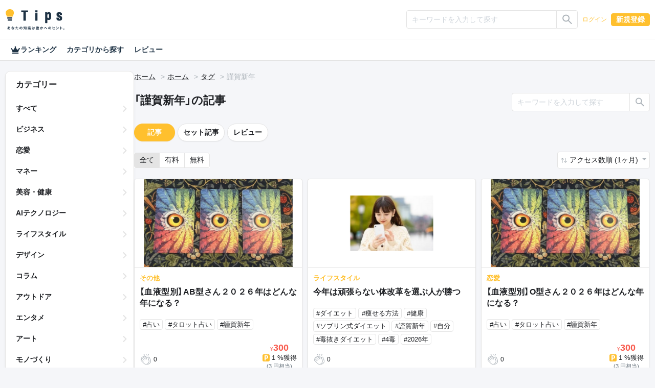

--- FILE ---
content_type: text/html; charset=UTF-8
request_url: https://tips.jp/tags/%E8%AC%B9%E8%B3%80%E6%96%B0%E5%B9%B4
body_size: 42236
content:
<!doctype html>
<html lang="ja">

<head prefix="og: http://ogp.me/ns# fb: http://ogp.me/ns/fb# website: http://ogp.me/ns/website#">
    <!-- Global site tag (gtag.js) - Google Analytics -->
    <script async src="https://www.googletagmanager.com/gtag/js?id=G-ZBNFD81JFK"></script>
    <script>
      window.dataLayer = window.dataLayer || [];

      function gtag() {
        dataLayer.push(arguments);
      }

      gtag("js", new Date());
      gtag("config", "G-ZBNFD81JFK", { "debug_mode": false });
    </script>
        <script src="https://cdnjs.cloudflare.com/polyfill/v3/polyfill.min.js?version=4.8.0&amp;features=es2022"></script>

    <meta charset="utf-8">
<meta http-equiv="X-UA-Compatible" content="IE=edge">
<meta http-equiv="Content-Style-Type" content="text/css">
<meta http-equiv="Content-Script-Type" content="text/javascript">
<meta name="viewport" content="width=device-width, initial-scale=1">
    
<!-- CSRF Token -->
<meta name="csrf-token" content="7oxK8fshrhb23zbmJoQMbSZN6YzmHE6SMNUNSQWF">
<!--plugin -->
<link rel="stylesheet" href="https://unpkg.com/swiper@6.8.4/swiper-bundle.min.css">
<link type="text/css" rel="stylesheet" href="/assets/dist/front/css/dropify.min.css?id=31504ac3a4cebe4ca251d24f679bb033">
<link type="text/css" rel="stylesheet" href="https://tips.jp/assets/front/css/noty.css">
<link type="text/css" rel="stylesheet" href="https://tips.jp/assets/front/css/themes/mint.css">
<link type="text/css" rel="stylesheet" href="https://tips.jp/assets/front/css/croppie.css">
<link type="text/css" rel="stylesheet" href="https://tips.jp/assets/front/css/pace-theme-default.min.css">
<link type="text/css" rel="stylesheet" href="https://unpkg.com/dropzone/dist/dropzone.css" />
<link type="text/css" rel="stylesheet" href="https://cdn.jsdelivr.net/npm/yakuhanjp@4.0.0/dist/css/yakuhanjp_s.css" />
<link rel="preconnect" href="https://fonts.googleapis.com">
<link rel="preconnect" href="https://fonts.gstatic.com" crossorigin>
<link href="https://fonts.googleapis.com/css2?family=IBM+Plex+Sans+JP&family=Noto+Color+Emoji&display=swap" rel="stylesheet">
<link type="text/css" rel="stylesheet" href="https://tips.jp/assets/front/css/simplebar.min.css">
<!--css -->
<link type="text/css" rel="stylesheet" href="/assets/dist/front/css/common.min.css?id=c73758c05ede28edd51486734c9972f7">
<link type="text/css" rel="stylesheet" href="/assets/dist/front/css/style.min.css?id=01c779ff17a59376f803661951da7f5b">
    <link type="text/css" rel="stylesheet" href="/assets/dist/front/css/sub.min.css?id=26adba0729ac656f080f98b2fd31c174">
<link type="text/css" rel="stylesheet" href="https://tips.jp/assets/front/css/custom.css">




    <link rel="canonical" href="https://tips.jp/tags/%E8%AC%B9%E8%B3%80%E6%96%B0%E5%B9%B4">
<!--description -->
    <meta name="description" content="">
<!--og -->
    <meta property="og:title" content="謹賀新年 | Tips">

    <meta property="og:image" content="https://tips.jp/assets/front/img/ogimg.png">

<meta property="og:type" content="website">
    <meta property="og:description" content="">
<meta property="og:url" content="https://tips.jp/tags/%E8%AC%B9%E8%B3%80%E6%96%B0%E5%B9%B4">

<meta property="og:site_name" content="Tips">
<meta property="og:locale" content="ja_JP">
<meta property="og:image:width" content="1200">
<meta property="og:image:height" content="630">
<!--twitter -->
<meta name="twitter:card" content="summary_large_image">
<meta name="twitter:site" content="@Tips_infojp">
<!-- Facebook -->
<meta property="fb:app_id" content="2815356775385199">
<meta property="article:publisher" content="https://www.facebook.com/profile.php?id=100064154614563">
<!-- Favicons -->
<link rel="apple-touch-icon-precomposed" href="https://tips.jp/assets/front/img/apple-touch-icon.png">
<link rel="shortcut icon" type="image/vnd.microsoft.icon" href="https://tips.jp/assets/front/img/favicon.ico">
<link rel="icon" type="image/vnd.microsoft.icon" href="https://tips.jp/assets/front/img/favicon.ico">
    <title>謹賀新年 | Tips</title>

    <!-- Styles -->
    </head>

<body class="list tag v2 mode-light" ontouchstart="">

<header id="header">
    <nav class="navbar navbar-expand-lg navbar-dark">
    <div
                    class="container-xl"
            >
        <a class="navbar-brand" href="https://tips.jp" title="Tips"><i class="tips-logo"></i></a>
        <div class="d-flex ml-lg-auto">
                            <div class="navbar-nav  notlogin ">
                    <ul id="menu-mainmenu" class="nav align-items-center">
                                                                            <li class="menu-item d-flex align-items-center">
                                                                    <input type="radio" name="onoff" class="d-none" id="searchOn">
<label class="d-lg-none" for="searchOn"><i class="ic ic-search"></i></label>
<input type="radio" name="onoff" class="d-none" id="searchOff">
<label class="d-lg-none" for="searchOff"><i class="ic ic-close"></i></label>
<div class="sp-search">
    <form method="GET" action="https://tips.jp/search" accept-charset="UTF-8" novalidate="true">
    <div class="input-group input-group-sm">
        <input type="text" class="form-control" name="keyword"
               value="" placeholder="キーワードを入力して探す"
               aria-label=""
               aria-describedby="button-addon2">
        <div class="input-group-append">
            <button class="btn btn-outline-silver" type="submit"
                    id="button-addon">
                <i class="ic ic-search"></i></button>
        </div>
    </div>
    </form>
</div>                                                                <a href="https://tips.jp/login" role="button" class="btn btn-link">ログイン</a>
                                <a href="https://tips.jp/register" role="button" class="btn btn-primary">新規登録</a>
                            </li>
                                            </ul>
                </div>
                    </div>
    </div>
</nav>
















    <nav>
    <div class="nav-menu container-xl">
        <a href="https://tips.jp/search/ranking"
           class="nav-link ">
            <i class="ic ic-crown"></i>
            ランキング
        </a>
        <a href="https://tips.jp/search"
           class="nav-link ">カテゴリから探す</a>
        <a href="https://tips.jp/search/review"
           class="nav-link ">レビュー</a>
    </div>
</nav>

</header>

<main id="main" role="main">
                                                        <main id="main" role="main">
        <div class="container-xl">
            <div class="main-list">
                <div class="side">
    <div class="side-innner">
        <h2>カテゴリー</h2>
        <ul>
            <li class="">
                <a
                                            href="https://tips.jp/search?sort=1&keyword=&type="
                                    >すべて</a>
            </li>
                            <li class="">
                    <a
                                                    href="https://tips.jp/category/%E3%83%93%E3%82%B8%E3%83%8D%E3%82%B9?sort=2&keyword=&type="
                                            >ビジネス</a>
                </li>
                            <li class="">
                    <a
                                                    href="https://tips.jp/category/%E6%81%8B%E6%84%9B?sort=2&keyword=&type="
                                            >恋愛</a>
                </li>
                            <li class="">
                    <a
                                                    href="https://tips.jp/category/%E3%83%9E%E3%83%8D%E3%83%BC?sort=2&keyword=&type="
                                            >マネー</a>
                </li>
                            <li class="">
                    <a
                                                    href="https://tips.jp/category/%E7%BE%8E%E5%AE%B9%E3%83%BB%E5%81%A5%E5%BA%B7?sort=2&keyword=&type="
                                            >美容・健康</a>
                </li>
                            <li class="">
                    <a
                                                    href="https://tips.jp/category/AI%E3%83%86%E3%82%AF%E3%83%8E%E3%83%AD%E3%82%B8%E3%83%BC?sort=2&keyword=&type="
                                            >AIテクノロジー</a>
                </li>
                            <li class="">
                    <a
                                                    href="https://tips.jp/category/%E3%83%A9%E3%82%A4%E3%83%95%E3%82%B9%E3%82%BF%E3%82%A4%E3%83%AB?sort=2&keyword=&type="
                                            >ライフスタイル</a>
                </li>
                            <li class="">
                    <a
                                                    href="https://tips.jp/category/%E3%83%87%E3%82%B6%E3%82%A4%E3%83%B3?sort=2&keyword=&type="
                                            >デザイン</a>
                </li>
                            <li class="">
                    <a
                                                    href="https://tips.jp/category/%E3%82%B3%E3%83%A9%E3%83%A0?sort=2&keyword=&type="
                                            >コラム</a>
                </li>
                            <li class="">
                    <a
                                                    href="https://tips.jp/category/%E3%82%A2%E3%82%A6%E3%83%88%E3%83%89%E3%82%A2?sort=2&keyword=&type="
                                            >アウトドア</a>
                </li>
                            <li class="">
                    <a
                                                    href="https://tips.jp/category/%E3%82%A8%E3%83%B3%E3%82%BF%E3%83%A1?sort=2&keyword=&type="
                                            >エンタメ</a>
                </li>
                            <li class="">
                    <a
                                                    href="https://tips.jp/category/%E3%82%A2%E3%83%BC%E3%83%88?sort=2&keyword=&type="
                                            >アート</a>
                </li>
                            <li class="">
                    <a
                                                    href="https://tips.jp/category/%E3%83%A2%E3%83%8E%E3%81%A5%E3%81%8F%E3%82%8A?sort=2&keyword=&type="
                                            >モノづくり</a>
                </li>
                            <li class="">
                    <a
                                                    href="https://tips.jp/category/%E3%82%B2%E3%83%BC%E3%83%A0?sort=2&keyword=&type="
                                            >ゲーム</a>
                </li>
                            <li class="">
                    <a
                                                    href="https://tips.jp/category/%E7%B5%90%E5%A9%9A?sort=2&keyword=&type="
                                            >結婚</a>
                </li>
                            <li class="">
                    <a
                                                    href="https://tips.jp/category/%E3%82%B9%E3%83%9D%E3%83%BC%E3%83%84?sort=2&keyword=&type="
                                            >スポーツ</a>
                </li>
                            <li class="">
                    <a
                                                    href="https://tips.jp/category/%E3%83%9E%E3%83%B3%E3%82%AC%E3%83%BB%E3%82%A2%E3%83%8B%E3%83%A1?sort=2&keyword=&type="
                                            >マンガ・アニメ</a>
                </li>
                            <li class="">
                    <a
                                                    href="https://tips.jp/category/%E3%82%B0%E3%83%AB%E3%83%A1?sort=2&keyword=&type="
                                            >グルメ</a>
                </li>
                            <li class="">
                    <a
                                                    href="https://tips.jp/category/%E3%83%9B%E3%83%93%E3%83%BC?sort=2&keyword=&type="
                                            >ホビー</a>
                </li>
                            <li class="">
                    <a
                                                    href="https://tips.jp/category/%E9%9F%B3%E6%A5%BD?sort=2&keyword=&type="
                                            >音楽</a>
                </li>
                            <li class="">
                    <a
                                                    href="https://tips.jp/category/%E5%B0%8F%E8%AA%AC?sort=2&keyword=&type="
                                            >小説</a>
                </li>
                            <li class="">
                    <a
                                                    href="https://tips.jp/category/%E3%82%B5%E3%83%96%E3%82%AB%E3%83%AB%E3%83%81%E3%83%A3%E3%83%BC?sort=2&keyword=&type="
                                            >サブカルチャー</a>
                </li>
                            <li class="">
                    <a
                                                    href="https://tips.jp/category/%E4%BD%93%E9%A8%93%E8%AB%87?sort=2&keyword=&type="
                                            >体験談</a>
                </li>
                            <li class="">
                    <a
                                                    href="https://tips.jp/category/%E3%81%9D%E3%81%AE%E4%BB%96%E3%83%86%E3%82%AF%E3%83%8E%E3%83%AD%E3%82%B8%E3%83%BC?sort=2&keyword=&type="
                                            >その他テクノロジー</a>
                </li>
                            <li class="">
                    <a
                                                    href="https://tips.jp/category/%E3%81%9D%E3%81%AE%E4%BB%96?sort=2&keyword=&type="
                                            >その他</a>
                </li>
                    </ul>
    </div>
</div>                <div class="main">
                                        <nav aria-label="breadcrumb">
                        <ol class="breadcrumb">
                            <li class="breadcrumb-item"><a href="https://tips.jp">ホーム</a></li>
                                                            <li class="breadcrumb-item"><a href="https://tips.jp">ホーム</a></li>
                                <li class="breadcrumb-item"><a href="https://tips.jp/tags">タグ</a></li>
                                <li class="breadcrumb-item">謹賀新年</li>
                                                    </ol>
                    </nav>
                    <!--//breadcrumb-->
                    <div class="d-flex justify-content-between header-search">
                                                            <h1>「謹賀新年」の記事</h1>
                                <div class="rounded-lg">
    <form method="GET" action="https://tips.jp/tags/%E8%AC%B9%E8%B3%80%E6%96%B0%E5%B9%B4" accept-charset="UTF-8" novalidate="true">
    <div class="input-group input-group-sm">
        <input type="text" class="form-control" name="keyword" value=""
               placeholder="キーワードを入力して探す"
               aria-label="" aria-describedby="button-addon2">
        <div class="input-group-append">
            <button class="btn btn-outline-silver" type="submit" id="button-addon2"><i class="ic ic-search"></i></button>
        </div>
    </div>
    </form>
</div>
                                                    <!--//-->
                    </div>
                    <div class="d-flex flex-column-reverse flex-lg-row">
                        <div class="content content-list">
                            <section class="rounded-lg">
                                                                    <div class="d-flex align-items-center">
    <a href="https://tips.jp/tags/%E8%AC%B9%E8%B3%80%E6%96%B0%E5%B9%B4?page=1&sort=2&keyword=" class="btn btn-primary  btn-pill">記事</a>
    <a href="https://tips.jp/tags/%E8%AC%B9%E8%B3%80%E6%96%B0%E5%B9%B4/product?page=1&sort=2&keyword=" class="btn  btn-outline-silver  btn-pill">セット記事</a>
    <a href="https://tips.jp/tags/%E8%AC%B9%E8%B3%80%E6%96%B0%E5%B9%B4/review?page=1&sort=2&keyword="
       class="btn  btn-outline-silver  btn-pill">レビュー</a>
    
</div>
                                                                <!--//-->

                                <div class="d-flex justify-content-between sort">
                                                                            <div>
    <div class="btn-group" role="group" aria-label="btn group">
        <a href="https://tips.jp/tags/%E8%AC%B9%E8%B3%80%E6%96%B0%E5%B9%B4?page=1" role="button" class="btn btn-outline-silver  active">全て</a>
        <a href="https://tips.jp/tags/%E8%AC%B9%E8%B3%80%E6%96%B0%E5%B9%B4?page=1&amp;type=paid" role="button" class="btn btn-outline-silver ">有料</a>
        <a href="https://tips.jp/tags/%E8%AC%B9%E8%B3%80%E6%96%B0%E5%B9%B4?page=1&amp;type=free" role="button" class="btn btn-outline-silver ">無料</a>
    </div>
</div>
                                        <div class="dropdown">
            <a href="#" class="btn dropdown-toggle" role="button" id="dropdownSorting" data-toggle="dropdown"
           aria-haspopup="true" aria-expanded="false">
                            アクセス数順 (1ヶ月)
                    </a>
        <div class="dropdown-menu dropdown-menu-right" aria-labelledby="dropdownSorting">
                            <a class="dropdown-item"
                   href="https://tips.jp/tags/%E8%AC%B9%E8%B3%80%E6%96%B0%E5%B9%B4?page=1&amp;sort=1">新着順</a>
                                </div>
    </div>
                                                                    </div>
                                <!--//sort-->
                                <ul class="list-group list-group-flush">
                                                                                                                        <li class="list-group-item ">
    <article class="d-flex flex-row-reverse flex-lg-row">
        <div class="mr-lg-4 align-self-start">
            <a href="https://tips.jp/u/toymana444/a/Qjc6Dpc2"
               class="stretched-link">
                <img
                    src="https://static.tips.jp/2026/01/01/43FfO6S6l1CPwRyV7kyHZDHoKPRJFf6c.png"
                    class="ovj ovj-cover" alt="【血液型別】AB型さん２０２６年はどんな年になる？">
            </a>
        </div>
        <div class="list-text">
                        <a href="https://tips.jp/u/toymana444/a/Qjc6Dpc2"
               class="stretched-link">
                <p>その他</p>
                <h2 class="list-title lines lines3" style="float: none; position: static;">
                    【血液型別】AB型さん２０２６年はどんな年になる？
                </h2>
                            </a>

            
            <div class="d-flex flex-wrap list-tag">
                                                            <a href="https://tips.jp/tags/%E5%8D%A0%E3%81%84">
                            <span class="badge badge-outline-silver">#占い</span>
                        </a>
                                                                                <a href="https://tips.jp/tags/%E3%82%BF%E3%83%AD%E3%83%83%E3%83%88%E5%8D%A0%E3%81%84">
                            <span class="badge badge-outline-silver">#タロット占い</span>
                        </a>
                                                                                <a href="https://tips.jp/tags/%E8%AC%B9%E8%B3%80%E6%96%B0%E5%B9%B4">
                            <span class="badge badge-outline-silver">#謹賀新年</span>
                        </a>
                                                </div>
            <div class="d-flex justify-content-lg-between py-1 list-applause">
                <div class="clap-wrap">
                    <button class="clap">
                        <span class="clap-icon"><i class="ic ic-clap"></i></span>
                        <span class="clap-count"></span>
                        <span class="clap-count-total">
                            0
                        </span>
                    </button>
                </div>
                <div class="d-flex">
                    <div class="price-box">
        
        
        
        
        
        
        
        
        
        
        
        <div class="price"><small class="yen">&yen;</small>300</div>
        <div class="percent">1
            %獲得
        </div>
        <div class="worth">
            (3
            円相当)
        </div>
        
    </div>
                </div>
            </div>
            <div class="d-flex justify-content-between pt-1 list-user">
                                    <i class="ic ic-user">
                                                    <img src="https://static.tips.jp/2020/11/04/qQc3LZtg382SMDJZfZsRvBsSeHK6MizL.png" alt="タロット占い師TOY★mana">
                                            </i>
                                <div class="d-flex flex-column">
                    <p class="text-truncate">タロット占い師TOY★mana</p>
                    <time>
                                                    2026/01/01 21:58
                                            </time>
                </div>
            </div>
            <div class="custom-control custom-checkbox favorite">
        <input type="checkbox" class="custom-control-input" id="favorite123221">
        <label class="custom-control-label" for="favorite123221"></label>
    </div>
        </div>
    </article>
</li>
                                                                                    <li class="list-group-item ">
    <article class="d-flex flex-row-reverse flex-lg-row">
        <div class="mr-lg-4 align-self-start">
            <a href="https://tips.jp/u/soburinn/a/y1A5jUly"
               class="stretched-link">
                <img
                    src="https://static.tips.jp/2026/01/01/F9jA0z7iDbGx6l68NpEK7zgGCgJV5Yd8.png"
                    class="ovj ovj-cover" alt="今年は頑張らない体改革を選ぶ人が勝つ">
            </a>
        </div>
        <div class="list-text">
                        <a href="https://tips.jp/u/soburinn/a/y1A5jUly"
               class="stretched-link">
                <p>ライフスタイル</p>
                <h2 class="list-title lines lines3" style="float: none; position: static;">
                    今年は頑張らない体改革を選ぶ人が勝つ
                </h2>
                            </a>

            
            <div class="d-flex flex-wrap list-tag">
                                                            <a href="https://tips.jp/tags/%E3%83%80%E3%82%A4%E3%82%A8%E3%83%83%E3%83%88">
                            <span class="badge badge-outline-silver">#ダイエット</span>
                        </a>
                                                                                <a href="https://tips.jp/tags/%E7%97%A9%E3%81%9B%E3%82%8B%E6%96%B9%E6%B3%95">
                            <span class="badge badge-outline-silver">#痩せる方法</span>
                        </a>
                                                                                <a href="https://tips.jp/tags/%E5%81%A5%E5%BA%B7">
                            <span class="badge badge-outline-silver">#健康</span>
                        </a>
                                                                                <a href="https://tips.jp/tags/%E3%82%BD%E3%83%96%E3%83%AA%E3%83%B3%E5%BC%8F%E3%83%80%E3%82%A4%E3%82%A8%E3%83%83%E3%83%88">
                            <span class="badge badge-outline-silver">#ソブリン式ダイエット</span>
                        </a>
                                                                                <a href="https://tips.jp/tags/%E8%AC%B9%E8%B3%80%E6%96%B0%E5%B9%B4">
                            <span class="badge badge-outline-silver">#謹賀新年</span>
                        </a>
                                                                                <a href="https://tips.jp/tags/%E8%87%AA%E5%88%86">
                            <span class="badge badge-outline-silver">#自分</span>
                        </a>
                                                                                <a href="https://tips.jp/tags/%E6%AF%92%E6%8A%9C%E3%81%8D%E3%83%80%E3%82%A4%E3%82%A8%E3%83%83%E3%83%88">
                            <span class="badge badge-outline-silver">#毒抜きダイエット</span>
                        </a>
                                                                                <a href="https://tips.jp/tags/4%E6%AF%92">
                            <span class="badge badge-outline-silver">#4毒</span>
                        </a>
                                                                                <a href="https://tips.jp/tags/2026%E5%B9%B4">
                            <span class="badge badge-outline-silver">#2026年</span>
                        </a>
                                                </div>
            <div class="d-flex justify-content-lg-between py-1 list-applause">
                <div class="clap-wrap">
                    <button class="clap">
                        <span class="clap-icon"><i class="ic ic-clap"></i></span>
                        <span class="clap-count"></span>
                        <span class="clap-count-total">
                            0
                        </span>
                    </button>
                </div>
                <div class="d-flex">
                                    </div>
            </div>
            <div class="d-flex justify-content-between pt-1 list-user">
                                    <i class="ic ic-user">
                                                    <img src="https://static.tips.jp/2022/06/02/gMMNWnyBuuo1mAFUeax09OJzsqcFUglw.png" alt="soburinn＠毒抜きダイエッター">
                                            </i>
                                <div class="d-flex flex-column">
                    <p class="text-truncate">soburinn＠毒抜きダイエッター</p>
                    <time>
                                                    2026/01/01 08:30
                                            </time>
                </div>
            </div>
            <div class="custom-control custom-checkbox favorite">
        <input type="checkbox" class="custom-control-input" id="favorite123195">
        <label class="custom-control-label" for="favorite123195"></label>
    </div>
        </div>
    </article>
</li>
                                                                                    <li class="list-group-item ">
    <article class="d-flex flex-row-reverse flex-lg-row">
        <div class="mr-lg-4 align-self-start">
            <a href="https://tips.jp/u/toymana444/a/ocVIr0eG"
               class="stretched-link">
                <img
                    src="https://static.tips.jp/2026/01/01/1nJ86JYgTurgwQzHMaK9xcuqds84WOJB.png"
                    class="ovj ovj-cover" alt="【血液型別】O型さん２０２６年はどんな年になる？">
            </a>
        </div>
        <div class="list-text">
                        <a href="https://tips.jp/u/toymana444/a/ocVIr0eG"
               class="stretched-link">
                <p>恋愛</p>
                <h2 class="list-title lines lines3" style="float: none; position: static;">
                    【血液型別】O型さん２０２６年はどんな年になる？
                </h2>
                            </a>

            
            <div class="d-flex flex-wrap list-tag">
                                                            <a href="https://tips.jp/tags/%E5%8D%A0%E3%81%84">
                            <span class="badge badge-outline-silver">#占い</span>
                        </a>
                                                                                <a href="https://tips.jp/tags/%E3%82%BF%E3%83%AD%E3%83%83%E3%83%88%E5%8D%A0%E3%81%84">
                            <span class="badge badge-outline-silver">#タロット占い</span>
                        </a>
                                                                                <a href="https://tips.jp/tags/%E8%AC%B9%E8%B3%80%E6%96%B0%E5%B9%B4">
                            <span class="badge badge-outline-silver">#謹賀新年</span>
                        </a>
                                                </div>
            <div class="d-flex justify-content-lg-between py-1 list-applause">
                <div class="clap-wrap">
                    <button class="clap">
                        <span class="clap-icon"><i class="ic ic-clap"></i></span>
                        <span class="clap-count"></span>
                        <span class="clap-count-total">
                            0
                        </span>
                    </button>
                </div>
                <div class="d-flex">
                    <div class="price-box">
        
        
        
        
        
        
        
        
        
        
        
        <div class="price"><small class="yen">&yen;</small>300</div>
        <div class="percent">1
            %獲得
        </div>
        <div class="worth">
            (3
            円相当)
        </div>
        
    </div>
                </div>
            </div>
            <div class="d-flex justify-content-between pt-1 list-user">
                                    <i class="ic ic-user">
                                                    <img src="https://static.tips.jp/2020/11/04/qQc3LZtg382SMDJZfZsRvBsSeHK6MizL.png" alt="タロット占い師TOY★mana">
                                            </i>
                                <div class="d-flex flex-column">
                    <p class="text-truncate">タロット占い師TOY★mana</p>
                    <time>
                                                    2026/01/04 17:24
                                            </time>
                </div>
            </div>
            <div class="custom-control custom-checkbox favorite">
        <input type="checkbox" class="custom-control-input" id="favorite123216">
        <label class="custom-control-label" for="favorite123216"></label>
    </div>
        </div>
    </article>
</li>
                                                                                    <li class="list-group-item ">
    <article class="d-flex flex-row-reverse flex-lg-row">
        <div class="mr-lg-4 align-self-start">
            <a href="https://tips.jp/u/soburinn/a/77LbVHAp"
               class="stretched-link">
                <img
                    src="https://static.tips.jp/2023/01/01/shPB2CFQ2grQZUxCTzlA7PIsXyoLTNxd.png"
                    class="ovj ovj-cover" alt="【１年の計（体型）は元旦にあり】">
            </a>
        </div>
        <div class="list-text">
                        <a href="https://tips.jp/u/soburinn/a/77LbVHAp"
               class="stretched-link">
                <p>美容・健康</p>
                <h2 class="list-title lines lines3" style="float: none; position: static;">
                    【１年の計（体型）は元旦にあり】
                </h2>
                            </a>

            
            <div class="d-flex flex-wrap list-tag">
                                                            <a href="https://tips.jp/tags/%E3%83%80%E3%82%A4%E3%82%A8%E3%83%83%E3%83%88">
                            <span class="badge badge-outline-silver">#ダイエット</span>
                        </a>
                                                                                <a href="https://tips.jp/tags/%E7%AD%8B%E3%83%88%E3%83%AC">
                            <span class="badge badge-outline-silver">#筋トレ</span>
                        </a>
                                                                                <a href="https://tips.jp/tags/%E6%9C%9D%E6%B4%BB">
                            <span class="badge badge-outline-silver">#朝活</span>
                        </a>
                                                                                <a href="https://tips.jp/tags/%E3%82%B3%E3%83%84%E3%82%B3%E3%83%84">
                            <span class="badge badge-outline-silver">#コツコツ</span>
                        </a>
                                                                                <a href="https://tips.jp/tags/%E3%82%BD%E3%83%96%E3%83%AA%E3%83%B3%E5%BC%8F%E3%83%80%E3%82%A4%E3%82%A8%E3%83%83%E3%83%88">
                            <span class="badge badge-outline-silver">#ソブリン式ダイエット</span>
                        </a>
                                                                                <a href="https://tips.jp/tags/%E9%A3%9F%E3%81%B9%E3%81%A6%E7%97%A9%E3%81%9B%E3%82%8B">
                            <span class="badge badge-outline-silver">#食べて痩せる</span>
                        </a>
                                                                                <a href="https://tips.jp/tags/%E6%AD%A3%E6%9C%88">
                            <span class="badge badge-outline-silver">#正月</span>
                        </a>
                                                                                <a href="https://tips.jp/tags/%E8%AC%B9%E8%B3%80%E6%96%B0%E5%B9%B4">
                            <span class="badge badge-outline-silver">#謹賀新年</span>
                        </a>
                                                                                <a href="https://tips.jp/tags/2023%E5%B9%B4">
                            <span class="badge badge-outline-silver">#2023年</span>
                        </a>
                                                </div>
            <div class="d-flex justify-content-lg-between py-1 list-applause">
                <div class="clap-wrap">
                    <button class="clap">
                        <span class="clap-icon"><i class="ic ic-clap"></i></span>
                        <span class="clap-count"></span>
                        <span class="clap-count-total">
                            0
                        </span>
                    </button>
                </div>
                <div class="d-flex">
                                    </div>
            </div>
            <div class="d-flex justify-content-between pt-1 list-user">
                                    <i class="ic ic-user">
                                                    <img src="https://static.tips.jp/2022/06/02/gMMNWnyBuuo1mAFUeax09OJzsqcFUglw.png" alt="soburinn＠毒抜きダイエッター">
                                            </i>
                                <div class="d-flex flex-column">
                    <p class="text-truncate">soburinn＠毒抜きダイエッター</p>
                    <time>
                                                    2023/01/01 11:38
                                            </time>
                </div>
            </div>
            <div class="custom-control custom-checkbox favorite">
        <input type="checkbox" class="custom-control-input" id="favorite25751">
        <label class="custom-control-label" for="favorite25751"></label>
    </div>
        </div>
    </article>
</li>
                                                                                                            </ul>
                            </section>
                            <!--//-->
                            
                            <!--//pagenavigation-->
                        </div>
                        <!--//content content-list-->
                    </div>
                </div>
            </div>
        </div>
    </main>
</main>

    <footer id="footer">
        <div class="container-lg">
            <nav class="nav justify-content-center">
                <a class="nav-link" href="https://tips.jp">ホーム</a>
                <a class="nav-link" href="https://tips.jp/search">記事</a>
                <a class="nav-link" href="https://tips.jp/affiliate">アフィリエイト</a>
                <a class="nav-link" href="https://tips.tayori.com/q/tips-helpcenter" target="_blank">ご利用ガイド（ヘルプ）</a>
                <a class="nav-link" href="https://tips.jp/plus">プラス会員</a>
                <a class="nav-link" href="https://tips.jp/policy">プライバシー</a>
                <a class="nav-link" href="https://tips.jp/terms">ご利用規約</a>
                <a class="nav-link" href="https://tips.jp/company">運営会社</a>
                <a class="nav-link" href="https://tips.jp/news">お知らせ</a>
                <a class="nav-link" href="https://tips.jp/contact">お問い合わせ</a>
                <a class="nav-link" href="https://tips.jp/transaction">特商法表記</a>
            </nav>
        </div>
        <ul class="d-flex justify-content-center">
            <li>
                <a href="https://twitter.com/Tips_infojp" target="_blank" rel="noopener">
                    <i class="ic ic-twitter"></i>
                </a>
            </li>
            <li>
                <a href="https://www.facebook.com/Tips-103011528295089" target="_blank" rel="noopener">
                    <i class="ic ic-facebook"></i>
                </a>
            </li>
        </ul>
        <p class="text-center"><a class="" href="https://tips.jp" title="Tips"><i class="tips-logo"></i></a></p>
    </footer>


        
<!--script-->
<script src="https://code.jquery.com/jquery-3.5.1.min.js"
        integrity="sha256-9/aliU8dGd2tb6OSsuzixeV4y/faTqgFtohetphbbj0=" crossorigin="anonymous"></script>
<script src="https://cdn.jsdelivr.net/npm/popper.js@1.16.0/dist/umd/popper.min.js "
        integrity="sha384-Q6E9RHvbIyZFJoft+2mJbHaEWldlvI9IOYy5n3zV9zzTtmI3UksdQRVvoxMfooAo"
        crossorigin="anonymous"></script>
<script src="https://stackpath.bootstrapcdn.com/bootstrap/4.5.0/js/bootstrap.min.js "
        integrity="sha384-OgVRvuATP1z7JjHLkuOU7Xw704+h835Lr+6QL9UvYjZE3Ipu6Tp75j7Bh/kR0JKI"
        crossorigin="anonymous"></script>
<script src="https://tips.jp/assets/front/js/trunk8.js"></script>
<script src="https://tips.jp/assets/front/js/ofi.min.js"></script>
<script src="https://tips.jp/assets/front/js/applause-button.js"></script>
<script src="https://tips.jp/assets/front/js/dropify.js"></script>
<script src="https://tips.jp/assets/front/js/simpleUpload.min.js" defer></script>
<script src="https://tips.jp/assets/front/js/croppie.min.js" defer></script>

    <script src="https://tips.jp/assets/front/js/footerFixed.js" defer></script>

<script src="https://tips.jp/assets/front/js/noty.js" defer></script>
<script data-pace-options='{ "restartOnPushState": false }' src="https://tips.jp/assets/front/js/pace.min.js"></script>

<script src="https://tips.jp/assets/front/js/simplebar.min.js"></script>

<script src="https://tips.jp/assets/front/js/common.js"></script>

<!-- Scripts -->
<script>
    $(function() {
        if (0 < $("div.noty-message").length) {
            const body_message = $(".noty-message").data("message");
            const alert_type = $(".noty-message").data("type");
            // 通知設定
            new Noty({
                layout: "topCenter",
                theme: "mint",
                type: alert_type,
                text: body_message,
                timeout: 3000
            }).show();
        }
    });

    // // iOS only user-scalable=no
    // var ua = navigator.userAgent.toLowerCase();
    // var isiOS = (ua.indexOf("iphone") > -1) || (ua.indexOf("ipad") > -1);
    // if (isiOS) {
    //     var viewport = document.querySelector("meta[name=\"viewport\"]");
    //     if (viewport) {
    //         var viewportContent = viewport.getAttribute("content");
    //         viewport.setAttribute("content", viewportContent + ", maximum-scale=1");
    //     }
    // }

    //noopener
    var aTags = [].slice.call(document.getElementsByTagName("a"));

    var userAgent = window.navigator.userAgent.toLowerCase();
    var isIE = (~userAgent.indexOf("msie") || ~userAgent.indexOf("trident"));

    function addRels() {
        if (!isIE) {
            aTags.forEach(function(el) {
                if (el.target === "_blank") {
                    var rels = el.rel.split(" ");
                    if (!~rels.indexOf("noopener")) {
                        rels.push("noopener");
                        el.setAttribute("rel", rels.join(" ").trim());
                    }
                    if (!~rels.indexOf("noreferrer")) {
                        rels.push("noreferrer");
                        el.setAttribute("rel", rels.join(" ").trim());
                    }
                }
            });
        }
    }

    addRels();

    
    $("[data-toggle=\"tooltip\"]").tooltip();

    </script>
<script>
    $(document).ready(function () {
        
        $('body').on('change', '.favorite input#favorite25751', function() {
            
                            location.href = "https://tips.jp/login";
                    });
    });
</script>
<script>
    $(document).ready(function () {
        
        $('body').on('change', '.favorite input#favorite123216', function() {
            
                            location.href = "https://tips.jp/login";
                    });
    });
</script>
<script>
    $(document).ready(function () {
        
        $('body').on('change', '.favorite input#favorite123195', function() {
            
                            location.href = "https://tips.jp/login";
                    });
    });
</script>
<script>
    $(document).ready(function () {
        
        $('body').on('change', '.favorite input#favorite123221', function() {
            
                            location.href = "https://tips.jp/login";
                    });
    });
</script>
        
</body>

</html>


--- FILE ---
content_type: text/css
request_url: https://tips.jp/assets/front/css/themes/mint.css
body_size: 900
content:
.noty_theme__mint.noty_bar {
  margin: 4px 0;
  overflow: hidden;
  border-radius: 2px;
  position: relative; }
  .noty_theme__mint.noty_bar .noty_body {
    padding: 10px;
    font-size: 14px; }
  .noty_theme__mint.noty_bar .noty_buttons {
    padding: 10px; }

.noty_theme__mint.noty_type__alert,
.noty_theme__mint.noty_type__notification {
  background-color: #fff;
  border-bottom: 1px solid #E4E4E4;
  color: #1E3244; }

.noty_theme__mint.noty_type__warning {
  border-radius: 3px;
  background-color: #FFC02E;
  border-bottom: 1px solid #F3AA00;
  color: #fff; }

.noty_theme__mint.noty_type__error {
  border-radius: 3px;
  background-color: #DE636F;
  border-bottom: 1px solid #E92F20;
  color: #fff; }

.noty_theme__mint.noty_type__info,
.noty_theme__mint.noty_type__information {
  border-radius: 3px;
  background-color: #7A81EF;
  border-bottom: 1px solid #4650E5;
  color: #fff; }

.noty_theme__mint.noty_type__success {
  border-radius: 3px;
  background-color: #33C4CC;
  border-bottom: 1px solid #00A8B1;
  color: #fff; }


--- FILE ---
content_type: image/svg+xml
request_url: https://tips.jp/assets/front/img/tips-logo-catch.svg
body_size: 11609
content:
<?xml version="1.0" encoding="UTF-8"?><svg id="a" xmlns="http://www.w3.org/2000/svg" viewBox="0 0 473.3 165.1"><g id="b"><g id="c"><path id="d" d="M12.79,76.68l.05-10.54h40.22l-.05,10.54H12.79Z" style="fill:#1e3244; stroke-width:0px;"/><path id="e" d="M16.35,92.59l.05-10.54h33.06l-.06,10.54H16.35Z" style="fill:#1e3244; stroke-width:0px;"/><path id="f" d="M33.33,0C15.13,0,.76,11.79.02,28.37c-.43,11.3,6.09,21.11,10.11,31.54h45.3c4.19-10.4,10.87-20.3,10.69-31.57C65.66,11.74,51.53-.06,33.33,0Z" style="fill:#ffc02e; stroke-width:0px;"/></g><path id="g" d="M142.99,25.21h-16.5c-.8,0-1.45-.65-1.46-1.45v-12.4c0-.8.64-1.45,1.44-1.45h51.76c.8,0,1.45.64,1.46,1.44v12.4c0,.79-.64,1.44-1.43,1.45h-16.39v65.97c0,.8-.66,1.44-1.46,1.44h-15.97c-.8,0-1.46-.64-1.46-1.44h0V25.21h0Z" style="fill:#1e3244; stroke-width:0px;"/><path id="h" d="M240.09,9.06h14.89c.8.02,1.45.66,1.46,1.46v13.68c0,.8-.66,1.44-1.46,1.45h-14.89c-.8,0-1.45-.65-1.46-1.45v-13.67c0-.8.65-1.46,1.46-1.46h0ZM240.09,31.89h14.89c.8,0,1.45.64,1.46,1.43h0v57.78c0,.8-.65,1.45-1.46,1.45h-14.89c-.8,0-1.45-.65-1.46-1.45v-57.76c0-.8.64-1.44,1.44-1.45h.02Z" style="fill:#1e3244; stroke-width:0px;"/><path id="i" d="M318.33,26.7c0-.8.65-1.45,1.45-1.45h11.37c.59.09,1.1.48,1.34,1.02l1.21,2.46c3.61-3.29,8.39-5,13.28-4.76,13.86,0,19.57,7.42,19.57,25.49v10.4c0,19.69-5.68,27.34-20.38,27.34-3.48.04-6.91-.76-10.01-2.32v25.66c0,.8-.66,1.44-1.46,1.45h-14.92c-.8,0-1.45-.65-1.46-1.45h0V26.7h.01ZM348.75,49.46c0-7.76-1.74-10.89-6.04-10.89-4.54,0-6.52,3.14-6.52,10.31v13.47c0,7.18,2.01,10.31,6.4,10.31s6.17-3.46,6.17-12.4v-10.79h-.01Z" style="fill:#1e3244; stroke-width:0px;"/><path id="j" d="M452.02,61.09c-2.92-3.7-6.76-6.59-11.14-8.37-3.23-1.35-6.34-2.98-9.29-4.87-1.15-.7-2.06-1.73-2.62-2.94-.35-1.41-.5-2.87-.44-4.33-.08-1.11.21-2.22.83-3.14.63-.7,1.56-1.08,2.51-1,1.71,0,2.82.49,3.31,1.46.3,1.05.45,2.14.45,3.23.04,1.09.07,2.74.07,3.66.1,1.29,1.22,2.26,2.52,2.18h12.84c1.33.06,2.46-.97,2.51-2.3v-.02c0-1.01-.04-2.73-.1-3.83-.08-1.7-.26-3.39-.56-5.07-.51-2.04-1.57-3.9-3.05-5.41-1.82-2-4.15-3.46-6.75-4.24-3.92-1.2-8-1.76-12.1-1.67-4.29-.08-8.55.62-12.59,2.04-2.98,1.15-5.44,3.34-6.91,6.17-1.58,3.52-2.2,7.4-1.8,11.24-.12,3.42.7,6.8,2.39,9.78,2.33,4,5.87,7.17,10.11,9.05,1.86.96,3.5,1.78,4.93,2.5,2.55,1.07,4.97,2.45,7.2,4.09,1.15,1.8,1.67,3.93,1.47,6.06.18,1.38-.12,2.78-.83,3.97-.81.74-1.91,1.09-3,.97-1.32-.03-2.53-.72-3.22-1.84-.36-1.32-.56-2.68-.6-4.05-.05-1.06-.09-2.84-.09-3.95,0-1.38-1.13-2.49-2.52-2.48h-14.09c-1.25-.12-2.36.76-2.52,2,0,.85.07,2.44.15,3.52.2,3.55.9,7.05,2.08,10.4,1.91,3.29,4.91,5.81,8.48,7.14,4.49,1.45,9.21,2.07,13.92,1.82,4.11.15,8.2-.56,12-2.1,3.2-1.37,5.83-3.79,7.44-6.86,1.64-3.66,2.33-7.68,1.99-11.67.26-3.95-.79-7.87-3-11.16l.02.02Z" style="fill:#1e3244; stroke-width:0px;"/><path d="M31.83,147.39c-.14.31-.33.89-.5,1.42,3.2,1.06,5.31,3.53,5.31,6.76,0,3.86-2.31,7.67-9.06,8.67l-1.83-2.89c5.31-.58,7.48-3.25,7.48-5.95,0-1.67-.97-3.14-2.84-3.86-1.53,3.75-3.73,6.62-5.81,8.34.19.72.42,1.39.64,2.06l-3.17.95c-.11-.33-.25-.72-.36-1.11-1.33.67-2.81,1.11-4.25,1.11-2.03,0-3.73-1.22-3.73-4.03,0-3.5,2.92-7.23,6.76-9.04.08-1.17.17-2.33.28-3.45h-.89c-1.45,0-3.59-.11-4.87-.17l-.11-3.2c.97.14,3.39.36,5.09.36h1.06l.17-1.47c.06-.5.11-1.17.08-1.64l3.61.08c-.19.56-.31,1.06-.39,1.47-.11.44-.19.95-.28,1.47,3.34-.11,6.31-.45,9.34-1.17l.03,3.17c-2.7.5-6.39.83-9.79,1-.08.81-.17,1.64-.19,2.47,1.31-.31,2.75-.5,4.11-.5h.47c.11-.56.22-1.25.25-1.64l3.39.78h0ZM20.99,158.62c-.31-1.72-.53-3.61-.58-5.5-2.06,1.39-3.45,3.5-3.45,5.06,0,.86.39,1.33,1.28,1.33.78,0,1.72-.31,2.75-.89ZM23.49,151.73c0,1.7.11,3.2.31,4.56,1.33-1.33,2.56-3,3.48-5.23-1.45.03-2.72.28-3.78.61v.06h0Z" style="fill:#1e3244; stroke-width:0px;"/><path d="M60.19,146.42c-1.25.33-2.95.69-4.78.95-1.31,3.86-3.67,8.65-5.89,11.79l-3.36-1.7c2.22-2.7,4.39-6.76,5.62-9.73-.47.03-.95.03-1.42.03-1.14,0-2.25-.03-3.45-.08l-.25-3.23c1.2.14,2.67.2,3.67.2.81,0,1.64-.03,2.47-.08.39-1.53.69-3.2.75-4.62l3.81.39c-.22.89-.56,2.28-.95,3.75,1.33-.22,2.61-.53,3.7-.86l.08,3.2h0ZM63.8,148.89c-.08,1.17-.03,2.31,0,3.53.03.78.08,2.11.17,3.48,2.36.89,4.31,2.28,5.7,3.53l-1.83,2.95c-.97-.89-2.22-2-3.73-2.92v.25c0,2.56-1.39,4.56-5.31,4.56-3.42,0-6.12-1.53-6.12-4.56,0-2.7,2.25-4.78,6.09-4.78.64,0,1.28.06,1.86.11-.08-2.06-.22-4.48-.31-6.14h3.48ZM60.77,158.01c-.72-.17-1.45-.28-2.22-.28-1.58,0-2.61.67-2.61,1.64,0,1.03.86,1.72,2.36,1.72,1.86,0,2.47-1.08,2.47-2.56v-.53h0ZM68.53,150.37c-1.58-1.28-4.73-3.09-6.62-3.92l1.78-2.72c1.97.86,5.39,2.72,6.78,3.73l-1.95,2.92h0Z" style="fill:#1e3244; stroke-width:0px;"/><path d="M93.38,146.72c-1.64.36-3.5.67-5.34.89-.25,1.2-.53,2.42-.83,3.53-1,3.87-2.86,9.51-4.37,12.73l-3.86-1.28c1.64-2.75,3.73-8.54,4.75-12.4.19-.72.39-1.5.58-2.28-.64.03-1.25.06-1.81.06-1.33,0-2.36-.06-3.34-.11l-.08-3.45c1.42.17,2.34.22,3.48.22.81,0,1.61-.03,2.45-.08.11-.61.19-1.14.25-1.58.14-1.03.17-2.14.11-2.78l4.2.33c-.19.75-.44,1.97-.58,2.59l-.22,1.06c1.56-.25,3.11-.56,4.62-.92v3.48h0ZM92.83,155.76c-.22.78-.39,1.7-.39,2.31,0,1.2.69,2.08,3.64,2.08,1.83,0,3.75-.19,5.73-.56l-.14,3.53c-1.56.2-3.42.39-5.62.39-4.64,0-7.01-1.61-7.01-4.39,0-1.25.25-2.59.47-3.67l3.31.31h.01ZM91.22,148.84c1.53-.14,3.5-.28,5.28-.28,1.56,0,3.23.08,4.84.25l-.08,3.31c-1.36-.17-3.06-.33-4.73-.33-1.92,0-3.59.08-5.31.31v-3.25h0Z" style="fill:#1e3244; stroke-width:0px;"/><path d="M122.24,160.51c1.06-.14,1.83-.28,2.56-.44,3.53-.83,6.26-3.36,6.26-7.37s-2.06-6.64-5.75-7.28c-.39,2.33-.86,4.89-1.64,7.48-1.64,5.56-4.03,8.95-7.03,8.95s-5.62-3.36-5.62-8.01c0-6.34,5.53-11.79,12.68-11.79s11.12,4.75,11.12,10.76-3.56,9.9-10.51,10.95l-2.06-3.25h0ZM120.1,152.17c.64-2.03,1.14-4.39,1.47-6.67-4.56.95-6.98,4.95-6.98,7.98,0,2.78,1.11,4.14,2.14,4.14,1.14,0,2.25-1.72,3.36-5.45h.01Z" style="fill:#1e3244; stroke-width:0px;"/><path d="M151.52,153.18c-.06.39-.11.78-.19,1.14,1.45,1.42,4.45,4.89,5.23,5.81l-2.22,2.78c-.92-1.45-2.5-3.53-3.86-5.23-.95,2.72-2.59,5.34-5.25,7.28-.44-.69-1.67-2-2.36-2.5,3.61-2.58,4.89-6.06,5.34-9.29h-4.92v-3.11h5.14v-4.42h-1.11c-.56,1.42-1.2,2.7-1.89,3.72-.61-.56-1.92-1.5-2.67-1.92,1.5-2,2.56-5.2,3.11-8.37l3.17.64c-.19.97-.42,1.92-.7,2.86h7.34v3.06h-3.92v4.42h4.56v3.11h-4.78l-.02.02ZM167.64,141.47v22.35h-3.36v-1.58h-4.03v2h-3.2v-22.77h10.59ZM164.28,159.12v-14.54h-4.03v14.54h4.03Z" style="fill:#1e3244; stroke-width:0px;"/><path d="M185.16,146.28h-8.73v-2.61h8.73v2.61ZM184.57,163.54h-4.64v1.11h-2.5v-9.48h7.15v8.37h0ZM184.49,150.06h-6.98v-2.53h6.98v2.53ZM177.51,151.34h6.98v2.47h-6.98v-2.47ZM184.46,142.44h-6.81v-2.5h6.81v2.5ZM179.93,157.76v3.2h2.06v-3.2h-2.06ZM201.87,153.59c-.81,2.22-1.92,4.23-3.2,6,.33,1.2.78,1.89,1.33,1.95.36.03.64-1.2.75-3.17.47.67,1.56,1.56,2.03,1.86-.7,3.95-1.89,4.92-2.95,4.87-1.47-.11-2.53-1.14-3.25-3.03-1.14,1.17-2.39,2.17-3.64,2.97-.39-.56-1.25-1.36-1.86-1.83.61-.36,1.22-.78,1.81-1.25h-4.39v1.06h-2.47v-10.7h7.87v8.79c.67-.64,1.31-1.31,1.92-2.06-.39-2.14-.61-4.81-.75-7.98h-10.12v-2.64h2.08c-.06-1-.31-2.45-.67-3.56l2.2-.47c.44,1.11.78,2.61.81,3.59l-1.86.44h4.5l-1.45-.31c.22-1.08.47-2.7.58-3.81h-5.62v-2.47h2.95v-2.72h3.03v2.72h2.89v2.47h-3.09l2.5.39c-.36,1.33-.7,2.72-.97,3.72h2.14c-.06-2.78-.08-5.89-.08-9.31h2.81l-.03,2.56,2.34-.89c1.11,1.5,2.08,3.59,2.47,4.98l-2.64,1.08c-.31-1.39-1.17-3.39-2.17-4.92-.03,2.33-.03,4.5.03,6.5h4.53v2.64h-4.48c.06,1.7.17,3.2.28,4.53.53-1.06,1-2.17,1.39-3.36l2.45,1.36ZM188.49,154.59v1.39h2.72v-1.39h-2.72ZM191.22,159.68v-1.47h-2.72v1.47h2.72Z" style="fill:#1e3244; stroke-width:0px;"/><path d="M216.82,141.25c-.22.56-.56,1.95-.67,2.45-.42,1.83-1.31,7.9-1.31,10.65,0,.56.03,1.22.11,1.78.36-.97.81-1.89,1.22-2.81l1.7,1.36c-.78,2.25-1.67,5.06-1.97,6.56-.08.39-.17.97-.14,1.28,0,.28,0,.75.03,1.14l-3.11.22c-.56-1.92-1.08-5.06-1.08-8.79,0-4.17.81-9.37,1.14-11.48.11-.78.25-1.83.25-2.7l3.84.33h0ZM233.73,162.02c-1.14-1.08-2.25-2-3.34-2.75-.17,2.61-1.67,4.5-5.39,4.5s-6.17-1.61-6.17-4.5,2.36-4.73,6.12-4.73c.64,0,1.25.03,1.81.11-.08-1.7-.17-3.7-.19-5.64-.67.03-1.33.03-1.97.03-1.61,0-3.17-.06-4.81-.17v-3.28c1.58.17,3.17.25,4.81.25.64,0,1.31,0,1.95-.03-.03-1.36-.03-2.47-.06-3.06,0-.42-.08-1.25-.17-1.81h3.95c-.08.53-.14,1.2-.17,1.78-.03.61-.08,1.64-.08,2.86,1.5-.17,2.95-.36,4.25-.64v3.42c-1.33.19-2.78.36-4.28.47.06,2.67.19,4.87.31,6.73,2.31.95,4.03,2.36,5.31,3.56l-1.86,2.89h-.02ZM226.89,157.54c-.72-.19-1.47-.31-2.22-.31-1.56,0-2.61.64-2.61,1.67,0,1.11,1.11,1.61,2.56,1.61,1.7,0,2.28-.89,2.28-2.5v-.47h0Z" style="fill:#1e3244; stroke-width:0px;"/><path d="M253.33,146.28h-10.56v-2.61h10.56v2.61ZM252.44,163.57h-5.67v1.08h-2.78v-9.48h8.45v8.4ZM268.76,163.74h-11.26v1.31h-3.09v-14.68c-.33.45-.7.86-1.06,1.25-.28-.42-.67-1-1.06-1.56h-8.23v-2.53h8.34v.28c1.89-2.53,3.48-6.03,4.28-8.76l3.28.89c-.53,1.47-1.2,3.03-1.95,4.56h2.75c.75-1.53,1.5-3.5,1.86-5.06l3.45.78c-.64,1.45-1.39,2.97-2.08,4.28h4.23v2.95h-4.48v2.45h3.92v2.95h-3.92v2.33h3.92v2.98h-3.92v2.5h5v3.09h.02ZM252.41,153.81h-8.34v-2.47h8.34v2.47ZM252.33,142.44h-8.17v-2.5h8.17v2.5ZM246.77,157.79v3.2h2.86v-3.2h-2.86ZM260.67,147.45h-3.17v2.45h3.17v-2.45ZM260.67,152.84h-3.17v2.33h3.17v-2.33ZM257.5,160.65h3.17v-2.5h-3.17v2.5Z" style="fill:#1e3244; stroke-width:0px;"/><path d="M288.05,140.75c-.17.72-.36,1.58-.5,2.28-.14.83-.36,1.83-.56,2.83.92-.06,1.75-.11,2.31-.11,2.92,0,4.98,1.31,4.98,5.25,0,3.25-.39,7.65-1.56,10.04-.92,1.92-2.45,2.53-4.53,2.53-1.06,0-2.36-.17-3.28-.39l-.61-3.64c1.06.31,2.64.58,3.36.58.92,0,1.64-.28,2.06-1.2.78-1.53,1.14-4.81,1.14-7.53,0-2.2-.95-2.5-2.7-2.5-.44,0-1.11.06-1.89.11-1.06,4.17-3.06,10.65-5.59,14.71l-3.61-1.45c2.7-3.61,4.56-9.12,5.56-12.87-.97.11-1.83.22-2.36.31-.78.08-2.2.28-3.06.42l-.31-3.73c1,.08,1.92.03,2.92,0,.86-.03,2.17-.11,3.56-.22.39-2.11.61-4.12.58-5.84l4.09.42h0ZM297.56,143.33c1.67,2.36,3.98,7.62,4.81,10.23l-3.48,1.64c-.72-3.06-2.7-8.04-4.67-10.48l3.34-1.39h0Z" style="fill:#1e3244; stroke-width:0px;"/><path d="M311.77,152.12c1.28-1.31,3.42-4.14,5.12-6.12,1.92-2.2,3.73-2.39,5.73-.45,1.86,1.83,4.06,4.67,5.7,6.45,1.75,1.92,4.09,4.39,6.73,6.76l-2.84,3.25c-1.97-1.86-4.34-4.5-6.09-6.56-1.72-2-3.75-4.64-5.06-6.09-.97-1.06-1.47-.92-2.28.08-1.08,1.39-3.06,4.11-4.23,5.67-.64.89-1.25,1.89-1.75,2.61l-3.34-3.45c.81-.67,1.47-1.28,2.31-2.17v.02Z" style="fill:#1e3244; stroke-width:0px;"/><path d="M354.03,160.51c1.06-.14,1.83-.28,2.56-.44,3.53-.83,6.26-3.36,6.26-7.37s-2.06-6.64-5.75-7.28c-.39,2.33-.86,4.89-1.64,7.48-1.64,5.56-4.03,8.95-7.03,8.95s-5.62-3.36-5.62-8.01c0-6.34,5.53-11.79,12.68-11.79s11.12,4.75,11.12,10.76-3.56,9.9-10.51,10.95l-2.06-3.25h0ZM351.88,152.17c.64-2.03,1.14-4.39,1.47-6.67-4.56.95-6.98,4.95-6.98,7.98,0,2.78,1.11,4.14,2.14,4.14,1.14,0,2.25-1.72,3.36-5.45h.01Z" style="fill:#1e3244; stroke-width:0px;"/><path d="M381.69,157.65c0,1.2.56,1.5,1.78,1.75.83.11,1.97.17,3.23.17,2.92,0,7.4-.36,9.67-.97v4.06c-2.61.39-6.84.58-9.9.58-1.81,0-3.48-.11-4.67-.31-2.42-.44-3.81-1.75-3.81-4.17v-15.15c0-.61-.08-2.03-.22-2.89h4.11c-.14.86-.19,2.11-.19,2.89v5.25c3.31-.83,7.23-2.08,9.7-3.11,1-.42,1.95-.86,3.03-1.5l1.5,3.5c-1.08.45-2.31.97-3.25,1.33-2.81,1.08-7.37,2.5-10.98,3.42v5.14h0Z" style="fill:#1e3244; stroke-width:0px;"/><path d="M416.77,156.37c4.73-2.81,8.37-7.06,10.12-10.82l2.17,3.92c-2.11,3.75-5.81,7.59-10.29,10.29-2.81,1.7-6.39,3.25-10.31,3.92l-2.34-3.67c4.34-.61,7.95-2.03,10.65-3.64h0ZM416.77,147.36l-2.84,2.92c-1.45-1.56-4.92-4.59-6.95-6l2.61-2.78c1.95,1.31,5.56,4.2,7.17,5.87h.01Z" style="fill:#1e3244; stroke-width:0px;"/><path d="M454.7,156.23c-2.86-1.5-7.03-3.11-10.04-4.14v7.87c0,.81.14,2.75.25,3.86h-4.34c.17-1.08.28-2.75.28-3.86v-15.96c0-1-.08-2.39-.28-3.36h4.34c-.11.97-.25,2.2-.25,3.36v4.09c3.73,1.08,9.06,3.06,11.62,4.31l-1.58,3.84h0Z" style="fill:#1e3244; stroke-width:0px;"/><path d="M473.3,160.24c0,2.47-2,4.5-4.5,4.5s-4.48-2.03-4.48-4.5,2.03-4.5,4.48-4.5,4.5,2.03,4.5,4.5ZM471.29,160.24c0-1.39-1.11-2.5-2.5-2.5s-2.47,1.11-2.47,2.5,1.14,2.47,2.47,2.47,2.5-1.08,2.5-2.47Z" style="fill:#1e3244; stroke-width:0px;"/></g></svg>